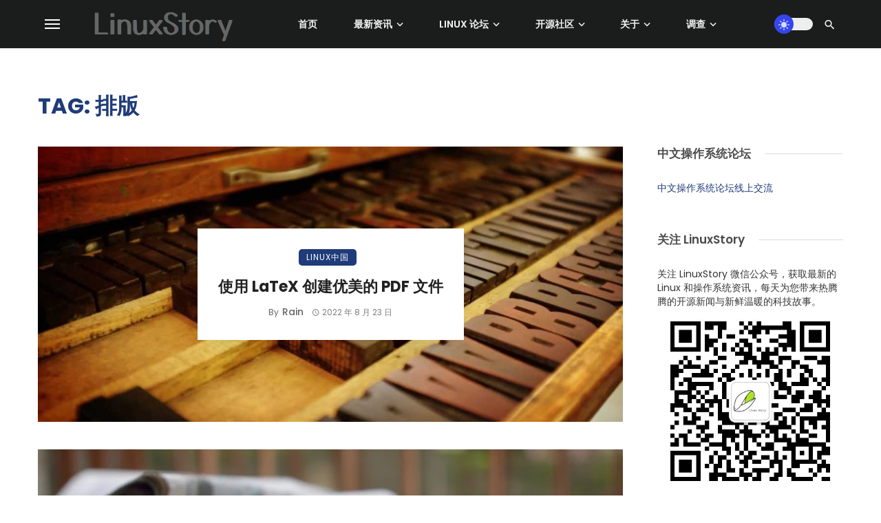

--- FILE ---
content_type: text/html; charset=utf-8
request_url: https://www.google.com/recaptcha/api2/aframe
body_size: 267
content:
<!DOCTYPE HTML><html><head><meta http-equiv="content-type" content="text/html; charset=UTF-8"></head><body><script nonce="D7WDDA4LsglNC2SDuhTdvA">/** Anti-fraud and anti-abuse applications only. See google.com/recaptcha */ try{var clients={'sodar':'https://pagead2.googlesyndication.com/pagead/sodar?'};window.addEventListener("message",function(a){try{if(a.source===window.parent){var b=JSON.parse(a.data);var c=clients[b['id']];if(c){var d=document.createElement('img');d.src=c+b['params']+'&rc='+(localStorage.getItem("rc::a")?sessionStorage.getItem("rc::b"):"");window.document.body.appendChild(d);sessionStorage.setItem("rc::e",parseInt(sessionStorage.getItem("rc::e")||0)+1);localStorage.setItem("rc::h",'1768497365505');}}}catch(b){}});window.parent.postMessage("_grecaptcha_ready", "*");}catch(b){}</script></body></html>